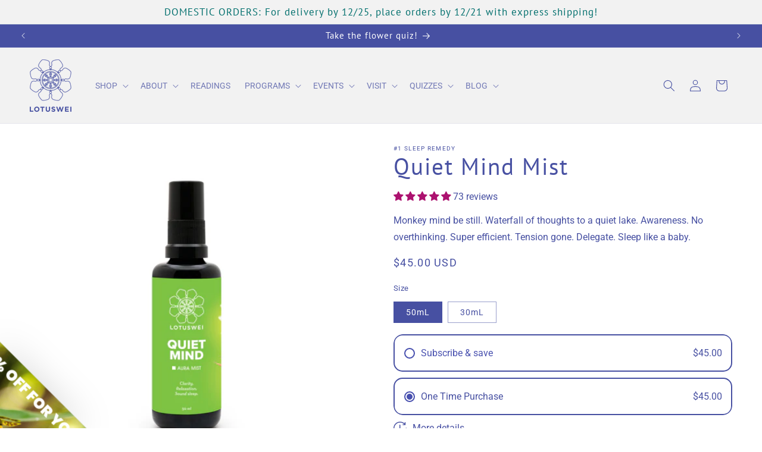

--- FILE ---
content_type: application/javascript; charset=utf-8
request_url: https://searchanise-ef84.kxcdn.com/preload_data.9L2Z0y0g2O.js
body_size: 11697
content:
window.Searchanise.preloadedSuggestions=['infinite love','inner peace','quiet mind','full bloom','wild abundance','joy juice','radiant energy','self heal','fierce compassion','boundless wisdom','inspired action','open heart','sacred body','game changer','inner knowing','true strength','expansive presence','truth teller','jade vine','luscious embodiment','luminous chi','bath salts','sacred heart','red rose','night blooming cereus','sweet pea','pink lotus','sacred datura','crown flower','bath salt','joy juice elixir','life is good','passion flower','bird of paradise','black bat','anointing oil','squash blossom','shell ginger','lip balm','self love','banana yucca','weight loss','white magnolia','wild delphinium','bee balm','star flower','infinite love mist','anointing oils','hong kong orchid','wild pansy','all products','spotted bee balm','inner peace elixir','pink magnolia','pink primrose','flower essence','lotus flower essence','sacred awareness','white columbine','silk floss','red bird of paradise','desert mallow','flower elixir','full bloom mist','white water lily','red clover','jade succulent','african daisy','pride of madeira','quiet mind elixir','inspired action elixir','night blooming','clock vine','royal poinciana','banana blossom','rose of venezuela','mountain laurel','infinite love elixir','trumpet vine','pomegranate elixir','fire star orchid','blue lotus','strawberry blossom','radiant energy mist','flower essences','bodhi tree','pomegranate flower essence','nectarine blossom','spider orchid','gift card','yarrow flower','pink torch ginger','arctic lupine','frog orchid','radiance orchid','running iris','bee orchid','essential oil','aura mist','single flower elixir','pink spirea','red cup water lily','shower of orchids','aura mists','inner peace mist','wild abundance mist','letting go','indian paintbrush','jasmine essence','red hibiscus','truth teller lip','pear blossom','peony elixir','self confidence','giant spider lily','stream orchid','desert milkweed','black bat flower','pomegranate flower','eagle fern','chandelier succulent','self heal elixir','inner child','purple wishbone','feeling safe','truthteller elixir','birdsfoot lotus','icelandic moss','cacao flower','moon magic','let go','chocolate daisy','single elixirs','self care','meadow cabbage','gamechanger flower elixir','self worth','radiant energy serum','divine feminine','date palm','silky fringe','lotus wei','rose flower elixir','wild hawkweed','pink torch','moonstone elixir','icelandic vicia','quiet mind serum','white yarrow flower essence','flower evolution','joy juice serum','california glory','venus flytrap','spotted bee','gem essence','seed spark','roll on','navel orange blossom','red cup','sexual trauma','water lily','flower cards','how to use','pink melastoma','wild fireweed','aloe vera','papaya flower','pink yarrow','lotus flower','orange blossom','elixirs for addiction','on the go','sacred datura flower elixir','chocolate flower','wei chocolate','single essence','pure energy','heart break','fear and anxiety','rain of gold','card deck','healing sleep','fierce compassion meditation','holiday cactus','pearl elixir','epidendrum orchid','the captivator','blue penstemon','boundless wisdom elixir','dissolve trauma','redwood tree','rose water','help with grief','quiet mind mist','wild abundance oil','bonsai plum','inspired action mist','northern green orchid','night blooming jasmine','wild rose','flower test','passionflower flower','johnny jump up','smoke offering','redwood essence','red rose elixir','aloe vera flower elixir','for sleep','love oil','anger elixir','self doubt','public speaking','orange hawkweed','star of','elixirs for self confidence','life purpose','hong kong','lady\'s mantle','wild abun','self acceptance','taiwanese celosia','full bloom anointing oil','sacred body mist','peony flower','rattlesnake flower elixir','self trust','fear of loss','essential oils','infinite love serum','bat flower','nelumba nucifera','palo santo','navel orange','game changer mist','being seen','ruby gem elixir','feeling stuck','lotus coffee','gem elixir','fierce compassion serum','divine within','night blooming cereus elixir','morning glory','spider lily','past trauma','water violet','taiwanese azalea','true love','anger and children','wild abundance serum','fear of being seen','cacao elixir','how to use flower essences','freshwater pearl','pink peony','star flower elixir','fertility reproductive','crystal clear','single elixir','break up','dandelion flower essence','jade flower','shell ginger elixir','not enough','green orchid','self heal serum','massage oil','wake up set','love bath meditation','desert lupine','boundless wisdom mist','not good enough','spider plant','bonsai plum blossom','cap beauty','pink magnolia elixir','wild ab','yarrow elixir','full bloom elixir','i am enough','inner pea','ylang ylang','root beer','purple wishbone flower elixir','jasmine perfume','gamechanger mist','mother of pearl','starburst elixir','open heart mist','white water','coffee scars','buckhorn cholla','gift cards','lemon lime prayer plant','moon magic meditation','lemon lime','joy juice mist','boundless wisdom flower','elixir set','stress elixir','rattlesnake flower','night bloom','alcohol free','birds of paradise','yarrow essence','cacao flower elixir','date flower','sound sleep','luscious life','ladys mantle','love mist','flower offering','white iris','all elixir','body oil','bamboo flower','on the go mists','pieris elixir','red clover flower essence','wild a','sacred body elixir','for anxiety','elixir to help pregnancy','red hibiscus elixir','inner peace serum','flower elixir for children','wild abundance elixir','rain of gold orchid','yarrow flower essence','joy elixir','infinite love meditation','wild abu','rhododendron essence','cherry cola','fire star','infinite love oil','l\'apothecary love','30ml mist','flower revolution','self heal mist','pieris flower','mental clarity','white lily','running iris elixir','pet elixirs','fierce compassion elixir','flower evolution cards','lack of confidence','different way','gardenia mist','sexual energy','red bird of paradise flower essence','back pain','cactus flower','gardenia flower essence','flower petals','sky rocket','wild pansy elixir','skin issues','true abundance','taiwanese lily','japanese camellia','infinite love perfume','travel size','singing voice','free ship','wisdom mist','lady’s mantle','passion flower elixir','red bird','euphrasia flower','date palm flower','joy ju','wisdom nectar','monteverde rein orchid','jet lag','inner knowing mist','rose quartz','wild del','pink melastoma flower elixir','third eye','cannonball flower','how to','johnny jump','pink rhododendron','communication issues','hibiscus flower','hollyhock elixir','lilac oils','night-blooming cereus','peace set','fear of aging','lemon balm','jade vine flower essence','hot flashes','inner strength','elixir to help get pregnancy','wild iris','mini serum','bee orchid flower elixir','lunar kit','dissolve shame','love elixir','white lotus','inner peac','mist collection','crystal clear lip balm','achillea millefolium','northern green orchid elixir','post-traumatic stress','salt bath','moonstone essence','skyrocket flower','single flower','love serum','mini mist','aloe vera flower','passionflower bird of paradise dandelion lotus','lose weight','acceptance of others','true self','flowers in game changer','venus fly trap','heal the mind','self healing','full bloo','taiwanese wild lily','radiant en','pink lotus flower essence','red wood','anxiety worry','sexual abuse','jasmine absolute','taiwanese azalea flower','fierce comp','moon flower','wild lily','white flower','starburst flower','balance masculine feminine','immune support','before and after','birds foot lotus','emotional balance','go wrong','facial mist','pink lotus and rose quartz','fear of expression','peace of mind','mental health','joy juice meditation','radiant orchid','chronic fatigue','anointing oi','fire weed','captivator energy','expansive presence mist','bamboo elixir','inner peace oil','help for grief','lavender essence','silver hydrosol','full bloom serum','inner peace meditation','wei of chocolate','self compassion','simplest path','black tourmaline','mountain laurel elixir','radiant energy elixir','white rose','open heart oil','how to choose','holly hock','costa rica','true change','herbal soda','flower petal earrings','royal poinciana flower elixir','daisy flower essence','white columbine elixir','banana yucca flower','lilac elixir','flower essences for being seen','dark night of the soul','body image','taiwanese celosia flower elixir','emotional stress','banana flower','life is good coffee','tension in the mind','infinite love bath meditation','christmas cactus','pet elixir','flower guide','redwood tree elixir','calendula flower essence','shoulder pain','quiet mind meditation','bodhi tree flower elixir','wild pansy flower essences','dissolve overwhelm','sacred datura flower','lack of time','not enough time','radiance orchid elixir','fear of abandonment','western prairie fringed orchid','jaw tension','flowe elixir','dissolves shame','icelandic elixirs','flower reading','monkey flower','fierce compassion mist','what are flower essences','on the go mist','magnifies forgiveness','rain orchid','red lotus','morning exhaustion','lotus coffee scars','follow through','dissolves fatigue','for grief','flower elixir nectarine','mist set','full bloom aura mist','bath meditation','epidendrum orchid elixir','face mist','inner p','unconditional love','no motivation','blue tansy','breaking patterns','wild abundance meditation','spotted bee balm flower essence','pick a blend','chronically overwhelmed','self heal flower','open mind','true rest','full bloom meditation','find us','fear of unknown','healing sleep oil','post partum','smoke ritual','true joy','calm mind','deep sadness','true peace','holiday cactus flower','lotus elixir','flowers pillows','boundless wisdom meditation','full moon','wild abund','product guide','worry and fear','joy jui','time less','nasturtium elixir','quiet mind perfume','clary sage','northern green','boundless wisdom oil','fierce com','speak your truth','bath salt collection','flowers for joy','taiwanese wild','massage oils','missing essences','fierce compa','exhaustion drain','magnifies motivation','inner kn','papaya blossom','joy mist','infinite love aura mist','open heart serum','infinite lover','rosewood elixir','accepting others','resistance action','jump up johnny','pride of','flower deck','johnny jump up elixir','heart healing','infinite love set','sacred body oil','over eating','playing small','love relationship','sugar bowl','true inspiration','geranium essential oil','flower essence for stress','skin irritation','neck tension','fireweed elixir','mood boost','abundance mist','mini mist collection','emerald elixir','infinit love','rose geranium','dissolves shyness','easeful fear','spider orchid elixir','flower power','rose elixir','self expression','euphrasia serum','coralroot orchid elixir','ritual box','attract love','self conscious','sun flower','deep peace','energetic protection','radiant elixir','easeful fertility','plum blossom','inner kno','spiritual awakening','honey elixir','sacred heart mist','wild de','inner knowing elixir','inspired action meditation','wake up','go with the flow','ability to receive','patterns orchid','white sage','katie hess','heartbreak elixir','new moon','wei qi','infinite love anointing oil','that you','gardenia elixir','quiet mond','mo mi','true wisdom','how to use serum','wild fi','balancing serum','red hibiscus flower','true str','pride of madeira elixir','grounding flower essence','how to take elixirs','open heart elixir','creative energy','rosemary flower essence','taiwanese azalea flower elixir','feeling unloved','the night-blooming cereus elixir','brugmansia arborea datura flower essence','venus fly','lotus body','infinite wisdom','meditation gamechanger','each flower','feminine energy','giving up','fierce c','drink water','full bloom oil','mini serums','radiant energy anointing oil','mist kit','present moment','wild abundance anointing oil','game ch','how flower essences work','radian energy','herbal soda concentrate','fresh water pearl','energy protection','pomegranate flower elixir','healing sleep blend','sacred heart blend','luminous chi oil','for anxious','mindful bath','clarity intuition','dissolves heartache','coral root','anger remedies','expansive presence elixir','body love','before after','flower card','quiet mind anointing oil','black tourmaline gemstone essence','hibiscus elixir','mande villa','chronic illness','l apothecary','inner pe','wisdom elixir','loss of time','making flower essence','shower of orchid','luminous chi mist','weight gain','luminous chi elixir','lilac flower essence','wild orchid','joy juice anointing oil','elixir serum','coral root orchid','inner trust','dissolves procrastination','how to use anointing oil','left out','quiet min','as gift','luscious em','jasmine flower essence','holiday cactus flower elixir','elixirs addiction','out of body','she’ll ginger','it come','coralroot orchid','gamechanger serum','dissolves self doubt','purple wishbone flower','jade vine flower','lemon balm flower essence','gamechanger elixir','calendula flower','sacred body spray','feminine health','prunella vulgaris','jasmine elixir','face oil','sense of purpose','sweet pea elixir','fear of change','sandalwood oil','asking essences','pure energy elixir','child wound','giant spider','in fertility','flowers for','fear of persecution','jasmine sandalwood','inspired action serum','dissolves resentment','lemon blossom','white combined','fear of rejection','overwhelming emotion','inner peace anointing oil','sacred body wei qi facial mist','saraca elixir','sexual partners','mocktail recipes','infinite love bath','loss of loved one','loss of love one','pink elixir','tai chi','aromatherapy essential oil blend','lotus water','truthteller oil','sacred heart soothing','infinite love flower','white peony','fierce compassion oil','game change','energy healing','for heartbreak','scent wheels','fire orchid','wild abundance set','spiritual gifts','red ginger','chocolate flower elixir','self extremes','joy juice bath','pink tourmaline','sea nemorosa','radiance bath','heart opening','radiant love','all and qualities','creative writing','closed off','strawberry blossom optimism','elixir for weight loss','i am not good enough','flower meditation','youthful innocence & vitality','writers block','be present','ingredients list','what other people think','crown flower elixir','truth tell','fringed orchid','finding love','true strength elixir','true stre','mist 30 ml','emotional support','post traumatic stress','more books','flower card deck','infinite live','open hear','expression body','red cup lily','inner peace massage oil','dissolves unworthiness','body moisturizer','torch ginger','hollyhock mist','red cup water','radiant ener','child birthing','game chan','true strength oil','radiant energy meditation','wisdom bath meditation','dissolves anger','joy juic','gamechanger anointing oil','pillow mist','boundless wisdom anointing oil','clear mind','rose flower essence','northern orchid','black bat flower elixir','infinite lo','hot spring','cacao flower essence','reproductive balancing','self sacrifice','energetic boundaries','boundless wi','rose oil','hot chocolate','expansive presence anointing oil','star jasmine','true stren','setting boundaries','soft heart','confidence beauty','ruby gem','purple flower essence','fear of failure','tru action','self heal flower elixir','date blossom','flower mandala','l\'apothecary aromatherapy','fearless compassion','pink orchid','flowers in revolution','astrology season support kit','how to take flower essence','creative block','fear of being alone','black magic','night cereus','what if you don’t like a flower','moon bath','aromatherapy diffuser','radiance orchid flower elixir','apothecary sedona','personal power','dissolves loneliness','money worries','palo santo wood','free journal','violet essence','mind serums','writing support','monteverde rein orchid elixir','jojoba oil','stuck months flower','infinite love mists','cabbage meadow','emotional healing','inspired a','coffee schinus','skyrocket elixir','single essences','orchid elixir','simple set','birdsfoot lotus flower','squash flower','expansive pre','how to use elixir','let go of past','true strength set','boundless wisdom serum','aura cle','flower remedies','mandevilla flower essence','radiant petitgrain','divine love','single flower elix','truth strength','lotus points','list of essences','panic elixir','how are elixirs pregnancy','fear of death','inner wisdom','30 ml mist','infinite love fierce compassion','i spider action meditation','sacred body facial mist','rose of ven','wild delphin','self focus','spice up your life','a list of all essences','full blossom','post traumatic','spirit of freedom','abundance meditation','western prairie','your true self','divine masculine','relationships men','lotu wei','flower elixirs','lemon tree','game changer serum','of self','low back pain','crown elixir','pieris flower essence','stream orchid elixir','acupressure points','stress and panic','love you','wild abundance bath','infinite lov','quiet mind bath meditation','night bl','lotus essence','anger trumpet','white iris flower','rose of','new york','boundless wis','game hanger','inner love','bonsai plum blossom elixir','truth balm','wealth elixir','meditation inspired action','full moon ritual','life is','quiet mind oil','truthteller collection','comfort flower essences','indian paintbrush elixir','spiritual elixir','self control','shadow self','wild abunda','connect to nature','alan chang','infinite peace','lack of joy','emotions elixir','infinte love','social awkward','white pine','6 on the go mists','palmarosa lily','feel beautiful','frog orchid elixir','elixir vs mist','light heart','truthteller essence','seeing things through','white fringed orchid','sacred datura elixir','essential tea','not working','fern elixir','air travel','aura expa','individual essences','moon stone','rock rose','negative thoughts','rose mist','quiet mind balancing serum','fear oil','worthy of love','luscious emb','expression coffee','less than','aura mist set','lady mantle','gamechanger oil','bee orchid flower','self love mist','fear and anxious','pink m','blue penstemon flower elixir','true compassion','blue lotus flower essence','breakthrough flower essence','energy mist','full bloom flower','star flower essence','flowerevolution book','blooming night cereus essence','l\'apothecary essential oil','oils for bath','flower essence lotus way','coffee s','expansive pr','wisdom bath','joy juice aura mist','inner stren','magnetism attraction','self discipline','easier lily','bamboo flower elixir','jasmine oil','travel size mist','being yourself','fear of losing control','favorite flower essences','feeling alone','support from other','dissolves rage','moon magic bath salt','blooming cereus','camellia elixir','expansive pres','i can','what flower are you most attracted to','skin healing','intuition divine','abandonment use','sacred love','stone essences','clock vine flower','my cart','earth water','read more','frankincense oils','reproductive health','wild abundanc','passionflower essence','negative thinking','low energy','life path','chronic stress','true joy set','gua sha','inner know','sacred heart anointing oil','feel the love','child like','flower background','oil collection','luscious embodiment oil','boundless wisdo','feel good','book cards','buckhorn cholla elixir','love bath','dissolves insecurity','inner child healing','open heart set','joy juice flower elixir','dissolve desire to hide','move forward','inner knowing serum','bee balm mist','inner peace collection','blended heart','crown flowe','amy won','apply blossom','pressure point','new life','red garnet','peony mist','true strength mist','flower journal','mists for','old habits','she oak','flower chart','red lily','game changer elixir','taiwanese celosia flower','self healing flower','pink lily','be here now','shower of','joy j','infinite love balancing serum','flower flowerevolution','desert mallow elixir','expansiv presence','true vitality','difficult people','flower essence benefits','mist 8oz','peaceful mind','pink rose','buckhorn cholla flow','to do list','international bundle','know it all','red grevillea','truthteller mist','heart softening','quiet mind flower elixir','women health','meditation love','white mag','sleep anointing','wild abundance teaching','add mineral water','white bat flower','smoky quartz','move on','radiant orchid elixir','elixir blends','taking flower essence','difference between elixir and oil','love meditation','meditation program','inner peace aura mist','being good enough','icelandic vi','feel good collection','self healer','being present','orchid and safe','orchid aroma','desert milkweed elixir','heart ache','restless reminder','holding your tongue','laurel flower essence','game chang','full bloom bath salts','wisdom nectar tea','truth teller oil','lost time','game changer meditation','mist 30ml','fear of express','elixir for frustration','strawberry flower essence','blue pea','divine connection','what is','radiant energy aura mist','“good enough”','epidendrum radicans','3 on the go','over burdened','self massage','e book','boundless w','negative self talk','good enough','spotted bee palm','rain of orchid','gamechanger teaching','awareness shifts','monteverde rein orchid flower elixir','neck pain','flower floral most','boundless wisdom set','soda concentrate','losing control','find your path','elixirs for trauma and','infinite love bath salts','dissolving fear','body detox','boring each','help with loss','self arising','over thinking','mandalas flowers','nelumbo nucifera','moonstone elixirs','trapped elixir','boundless love','white orchid','mind thirsty','life water','red roses','present awareness','full potential','meditation chocolate','true wisdom set','iris flower essences','pregnancy flower essences','balancing oil','on thé go','flower set','pet essences','horse tail','joy juice oil','red rose flower','serum face','yarrow ingredient','something is missing','inspired a tion','child abuse','remove obstacles','prayer plant','self loss','wild mist','petal earrings','jump up','self hel','lily of the pallens','inner peace bath','indian paint brush','pulse points','luscious embodimen','sacred awareness oil','pick a flower','elixir vs mist vs vs oil','aura clean','indian paintbrush essence','pink yarrow flower essence','spotted bee balm elixir','everything primrose','giant spider lily meditation','50 ml elixirs','luscious embo','running iris flower','rose essence','flowers for change','how to take','papaya flower essence','wakefulness meditation','crassula apply','anger children','new job','source healing','social media','citrus flower essence','alo vera flower essence','pineal gland','rock water','black santo','self belief','monkey mind','how to use serums','love flower essence','passion fruit','diamond elixir','feeling invisible','how do flower essences work','rapid growth','immune boost','travel mist','youthful glow','heart centered','living in the past','too much','game cha','stagnant energy','thinking new','go to the next level','warm embrace','breaking old patterns','taiwanese wild lily elixir','pink lotus pink lotus flower essence','redwood tree essence','water bottle','joy juice anointing','healing old wounds','log out','corn flower','how to use mist','fireweed flower','feeling full','linden flower','creativity and focus','christmas flower','gem stone elixir','full bl','true st','focus clarity clear thinking','need energy','blue flower elixir','feeling left out','neroli jasmine','high strength','love without attachment','infinite joy','holding back','will power','honest look','love set','inner calm','self blame','honey succulent','inner support trust','essential oils sedona','rose hip','love captivator','pink prim','belief in yourself','do it','safe for pregnancy','elixir rest','perfume oil','holy basil','blue p','how to use the mists','gemstone elixir','the cap','joy juice bath salt','calm and clear','big picture','energy pure','lemon lime prayer','tea favorite','true ab','infinite love rituals','citrine gem','ripple effect','cocktails recipes','shut down','new products','sexual freedom','sweet pea mist','red water lily','elixir for stress eating','energetic system','father wound','pink ginger','hong king orchid','dactylifera iris','to find love','radiance elixir','lotus esence','sugarbowl flower','flowers for love','compassion meditation','flower quiet','flower essence cards','jade succulent joy juice','be seen','hard on yourself','sulphur mineral essence','what is mist for','mist vs elixir','true love set','anger of','red birds of paradise','recipe cards','white magn','essential oil lavender','true rest set','negative ion','inner knowingness','pick a flower card','new mom','clematis flower','pink melastoma flower','jasmine sambac','to love','mimosa flower essence','geranium daisy','spider flower','bio active silver','dissolves anxiety','birds of','taking on others','garnet gem','new health','aloe elixir','luscious embodi','white col','luscious embodiment elixir','lupine flowers','take time for self','flower essence for grief','blue pen','body bath','mist mist','dissolves feeling like life is hard','speckled camellia','luscious embod','flowers love','laser focus','quiet mind mis','which one','fear aging','full of struggle','erin borbet','rose absolute','black bat elixir','quiet mind e','night bloomin','pink lotus flower','night blooming jasmin','radiance orchi','sound slee','sacred dat','heart cha','pink magnolia essences','quiet mind aura mist','inspire action','or being seen','crown essence','trumpet flower','infinite abundance','what i want','elixir for confidence','singing conversations','inspired actio','feeling lost','embody collection','calm lilac','self bathing','toxic people','luscious abundance','wild compassion','which flower','love balancing serum','essence its','sel heal','indian worries','mother child','flowers for sleep','full bloom prompts','bath sal','6 on the go','infinite love on','is it to use more than one in','bath salt gift box','soles complex','hot springs','trifolium flower','feel stuck','feeling judged','how to take flower essences','ask for what you want','result drops','fierce compassion anointing oil','holding on too tight','luscious bath','white yarrow','joyful heart','offering orchids','monteverde orchid','shower of or hids','fitting in','flower essence for add','giving to others','what is the elixir of the month','full bloom essence','most simplest','gamechanger meditation','flower results','healing body oils','in daily','pink orchid elixir','date flower essence','blue penst','first time','pride of mad','lotus pink','celosia elixir','radiance energy','shoulder tension','benefit all','ways to use','blue lotus flower','mental chatter','3 on the go mists','sleep elixir','physical healing','inspired action flower essence','wild p','lily of the','energy radiance','quiet mind blend','body pain','wild delph','quiet mind ingredients','white magnolia anointing oil','orchid flower','heaart chakra','roll-on balance','bird of paradise⁠','prim rose','self destructive','expiration product','delicious embodiment','support your sacred body','bird of','meditation joy juice','negative emotions','five flower','get out of own way','pomegranate bath','fringe orchid','bad memories','flowers for action','quiet mi d','royal poi','wild abundance frankincense','deep sleep','inspired ac','fear of unk','anxiety and fear','finish projects','bad mood','all infinite love','aura spray','feeling not enough','full bloom aura','can you take more','jade star','full bloom blend','deep relaxation','mock orange','elevate questions','most effective','gem essence elixirs','expression was','limitations in candicans','the magic of iceland','sacred palo santo','travel serums','blue mist flower essence','banana blossom elixir','wake up kit','inspired act','fear pf the past','inner peace pet','rose of paradise','dandelion rose','sapphire gem','gamechanger bath meditation','the worst','pure abundance','cedar oil','elixir for beauty','joy juice oul','in bloom','draw the line','in projects','what are flower elixirs','energy medicine','arctic lupin','subconscious fears','peace lily','stress relief','white lotus seeds','true love elixir','fears of','honey oil','constant worry','self limiting','lang lang','be balm','safe astragalus','green jade','change emails','jade stone','wi fi','body was','inne peace','year end','radiant or orchid','for speaking','difference serum and oil','how to collective flower essences','feeling enough','elixir to calm pet','deep healing','true wisdom elixir','anointing oul','elixir bundle','flower essences for quiet mind','elixirs for trauma','orris root','lime distracted','sleep mist','grief loss','is lotus weight avoidance','true strength serum','change your inbox','self judgment','anxiety in children','in pets','healer of the healers','finish things','full bloom collection','same change','receive love','quiet mind oul','healing elixir','sacred elixir','release trauma','elixir chart','elixir anxious','scents uncovers','family essentials','infinite love serums','self fulfillment','flower points','how to mandevilla','passion for life','inspired action oil','mimosa flower','squash blossom mist','self heal aura mist','note cards','peace bath','weak immune','body self love','moving on','bloom elixir','feel and be','mind mist collection','self-healing flower','mini size','red passion flower','guard flower','wild delphi','elixir for pet','wholeness looking','pink passionflower','game c','bath salts wild abundance','moon bath salts','connection with nature','flower rituals','fall flowers','luscious e','compassion bath meditation','sacred heart flower elixir','night jasmine','grounding elixir','connected to nature','rough move','black bat oil','truth ter','lily of the until','night blooming cereus mist','pure joy','gem stone','coffee secure','fear of being too open','have the right to live','feeling unsafe','appeared curiosity','inner piece','inspired bath','how often to take','flower evolution in','inner bloom','open hearts','big change','flower card reading','game changer bath','truthteller bath','rose spritz','kong kong orchid','fear of the past','bloom mist','night-blooming cereus elixir','seeing it into being','with have','aura mist on the go','mind simplest','long stress','body meditation','attention use','running out','be more','wild bundance','full bloom set','inspired action anointing oil','accept help','sign up','elf heal','saraca chaos','crown flora','lily flower','night-blooming jasmine','pregnancy safe','physical body','soften into the moment','gam c','sef heal','anti aging','about the pink lotus flower','fresh perspective','speak up','technology violet','easier feet','allspice lily','heal heart','transformation part 1','the cards','earth aura','sacred healing','self heal meditation','spotted balm','black bat meditation','wild abundan','flower for panic','full elixir kit','birds of paradise orchid','body scent','cannonball flower elixir','gem essences','geranium flower','day lily','bath oils','sedona oil','black berry','red bird or paradise','lily of pallens','dissolves fears','divine timing','rosemary elixir','more powerful','lap is','full b','body tree','hong kong hollyhock','taiwan azalea','lily others until','essence blend','lotus oil','new moonflower','black bat flower essence','self hea','bodi tree','more energy','teaching kit','feeling attacked','aura do aquamarine','fierce compassion bath salts','crown flower essence','inner pea e','expansive p','quiet mind spritz','weeks journal','distracted mind','all quiet mind','blue orchid','truthteller serum','free meditation','keeping myself safe','grevillea elixir','elixir or serum or mist','black alcohol','radiant energy oil','different flower essences','other\'s energy','silk flower elixir','flower essences in gamechanger','most particular elixir','gift certified','astrology mist','dog elixir','energy pomegranate','lotus coffee body','lotuswei flower quiet','bonsai plum flower essence','flower evolution book','wild absolute','for the heart essential oil','fireweed flower essence','bad energy','for instead','hibiscus flower essence','truth bath meditation','without attachment','blue pens','body coffee','mini mist set','radiant energy bath','actions plant','flower book','white daisy','guided meditation','bee palm','your libido','cannon ball','flower elixir third eye','fear of connection','making friends in a new town','al products','banana yucc','time to shine','flowers and transformation','truthteller anointing oil','pain relief','life changing','can do','flower essences for fears','gold orchid','pet skin','menstrual cycle','speaking truth','iceland moss','children profoundly','osteospermum ecklonis','picture of flower essence','recipes that','star of between','orchid essence','shadow side','feeling down','out of place','ear massage','boundless wisdom flower guided','e gift card','elixir kit','energy balance','divine strength','thinking to much','rose venezuela','balance wisdom','or hid','hard on self','acacia mist','being with yourself','true s','infi ite love most','flower essences radiant energy','effects of','immune system','boundless wisdom teaching','inner peace balancing serum','the magic of joy','infinite love anointing','self live','express life is','get out of your own way','honey source','flowers essences','unproductive yearning','wild delp','wisdom boundless','out going','my flower','pink mel','jasmine flower','flower are you attracted to','lemon lime prayer plant elixir','fear of aggression','game changer oil','rose of flower essence','inspired action aura mist','take a','brain drain','old relationship patterns','desert milk','peony flower essence','ritual box kit','get it done','spiritual connection','honey essence','abundance oil','in the moment','set heal','green orchid elixir','black vat','free yourself','pink moon','inner compass','elixir open','wild abu dance','dissolves jaw tension','white hibiscus','white flowers','self elixir','flower love bomb','crystal lip','body can meditation','on kong orchid','healers of healers','blue sage','elixirs for fear','body tension','luscious embodiment serum','joy juice roll on','fear of being judged','inspires action','father issues','all flower essen','radiant oil','fear of being','inner truth','for pain','old patterns','truth teller aura mist','self healthy','lotus blossom','know what','sulphur essence','flower essences for men','speaking up','meditation wild abundance','fierce oil','social unease','quiet mint','iris mist','fear of in public','self help','green northern orchid','inner peace bath salts','electric red','release control','being closed off','mini set','elixirs our','do it yourself','datura meditation','gardenia oil','last rose embracing','holding on','red columbine','wild delphinium good','flower meaning','calendula lily','western prairie orchid','the past','others needs','white pillows','sea lavender','make up','energy cleanse','father wounds','more than one','how long do last','fire compassion','what are serums','inner knowing flower essence','flower transformation','healing heart','red elixir','relationships take','gamechanger change','of abandonment','love yourself','bat wing','western fringe orchid','essences to help chi','musa hurrying','truth teller blend','your desire','inner knowing anointing oil','of feelings','speaking more','quiet kind','dissolves anxious','hibiscus flower essences','essences at','slow down','open your heart','ful bloom','body schinus','quet mind','rosemary essential','banana yucca mist','vulgaris rub','love abundance','jasmine use','white combine','banana blosso','black orchid','hidden potential','wild abundance aura mist','inner peace flower elixir','pink monkey','embody mist kit','indian pink','fierce meditation','busy mama','physical health','sacral chakra','truthteller meditation','orange hawk','coral orchid','game changer essence','what if i feel diff','emerald essence','sacred d','back end','wisdom tea','how long to take flower essences','red spider lily','white gardenia','horsetail elixir','being right','flower bathing','5 flower remedies','love oils','blue vinifera','don\'t belong','bodhi boundless love','carica flower essence','in essence','about us','wild oat','expecting worst','essential oil blend','sacred body sacred body kit facial mist & elixir','on the go set','inner healing','peace rose','in water','infinite love and quiet mind','bird of paradis','caesalpinia pulcherrima','jasmine scent','take care of others','blue jade elixir','chart elixir','hibiscus rosasinensis','spotted be balm','from home','love roll-on','lotuswei inspired action mist','action kind','flower essence rue','white champa','inner knowledge','datura flower','bath salt joy','hardness of character','peace flower essence','newest flower','education to busy','fierce compassion bath salt','manifest love','truth the;;er','desert pea','lavender mist','red rose mist','bo tree','energetic mist','spider mum','love in a mist','block flower','lime peace','magic of experiences','aloe vera elixir','oil blen','passionflower bird of paradise lotus','magic lily','navel orange blosso','most natural drops','crassula apply essence','send as a gift','blue penstemon flower','playing safe','li balm','elixir captivator','fe diamond','quiet mind royal on','sérum joy juice','feeling others are a drain','nectarine blossom and','tense shoulder','luminous ch','flower essence mind of plant','how to do a flower','lupine lilac','gift sent','panic and fear','bay blue','red berry','of palo santo','rest sleep','ginger anointing oil'];

--- FILE ---
content_type: application/javascript; charset=utf-8
request_url: https://searchanise-ef84.kxcdn.com/templates.9L2Z0y0g2O.js
body_size: 877
content:
Searchanise=window.Searchanise||{};Searchanise.templates={Platform:'shopify',StoreName:'LOTUSWEI',AutocompleteShow:'N',AutocompleteDescriptionStrings:0,AutocompleteSuggestionCount:3,AutocompleteShowProductCode:'N',AutocompleteItem:'<li class="snize-ac-odd snize-product ${product_classes}" data-original-product-id="${original_product_id}" id="snize-ac-product-${product_id}"><a href="${autocomplete_link}" class="snize-item clearfix" draggable="false"><span class="snize-thumbnail"><img src="${image_link}" alt="${autocomplete_image_alt}" class="snize-item-image ${additional_image_classes}" style="max-width:70px;max-height:70px;" border="0"></span><span class="snize-overhidden">${autocomplete_product_ribbons_html}<span class="snize-title">${title}</span>${autocomplete_product_code_html}${autocomplete_product_attribute_html}<span class="snize-description">${description}</span>${autocomplete_prices_html}${autocomplete_in_stock_status_html}${reviews_html}</span></a></li>',AutocompleteResultsHTML:'<div style="text-align: center;"><a href="#" title="Exclusive sale"><img src="https://www.searchanise.com/images/sale_sign.jpg" style="display: inline;" /></a></div>',AutocompleteNoResultsHTML:'<p>Sorry, nothing found for [search_string].</p><p>Try some of our <a href="#" title="Bestsellers">bestsellers →</a>.</p>',AutocompleteResultsOrder:["products","suggestions","pages","categories"],LabelAutocompleteSku:'SKU',ProductDiscountBgcolor:'CB007B',ResultsShowFiltersInSidebar:'N',ResultsShowFiltersInTopSection:'N',ResultsFlipImageOnHover:'N',ResultsEnableInfiniteScrolling:'Y',ResultsDescriptionStrings:0,LabelResultsNoReviews:'',SmartNavigationOverrideSeo:'Y',ShowBestsellingSorting:'Y',ShowDiscountSorting:'Y',LabelResultsProductAttributeTitle:'Type',LabelResultsSku:'SKU',CategorySortingRule:"searchanise",ShopifyLocales:{"en":{"locale":"en","name":"English","primary":true,"published":true}},ColorsCSS:'div.snize-ac-results span.snize-title { color: #4750A2; }div.snize-ac-results li.snize-category a.snize-view-link { color: #4750A2; }div.snize-ac-results.snize-ac-results-mobile span.snize-title { color: #4750A2; }div.snize-ac-results.snize-ac-results-mobile li.snize-category { color: #4750A2; }div.snize-ac-results .snize-no-products-found-text .snize-no-products-found-link { color: #4750A2; }div.snize-ac-results div.snize-price-list { color: #CB007B; }div.snize-ac-results.snize-ac-results-mobile div.snize-price-list { color: #CB007B; }div.snize-ac-results li.snize-view-all-link span { color: #4750A2; }div.snize-ac-results.snize-ac-results-mobile li.snize-view-all-link span { color: #4750A2; }div.snize-ac-results li.snize-recent { color: #4750A2; }div.snize-ac-results.snize-ac-results-mobile li.snize-recent { color: #4750A2; }.snize-sticky-searchbox .snize-search-magnifier { color: #CB007B; }.snize-sticky-searchbox .snize-search-close { color: #CB007B; }'}

--- FILE ---
content_type: text/javascript; charset=utf-8
request_url: https://www.lotuswei.com/products/quiet-mind-flower-essence-mist.js
body_size: 1104
content:
{"id":254271455258,"title":"Quiet Mind Mist","handle":"quiet-mind-flower-essence-mist","description":"\u003cp\u003e\u003cem\u003eDo you have a monkey mind that never stops ruminating? Have you had a hard time sleeping lately? Mist all around you for more clarity, focus \u0026amp; deeper sleep. \u003c\/em\u003e\u003c\/p\u003e\n\u003cp\u003e\u003cstrong\u003eMAGNIFIES\u003c\/strong\u003e: Clarity \u0026amp; focus; deep sleep \u0026amp; renewed energy; relaxed neck \u0026amp; shoulders\u003c\/p\u003e\n\u003cp\u003e\u003cstrong\u003eDISSOLVES\u003c\/strong\u003e: Inability to focus; sleeping difficulties, physical tension; over-analytical mind; workaholism\u003c\/p\u003e","published_at":"2017-12-04T18:05:27-07:00","created_at":"2017-12-30T14:49:04-07:00","vendor":"LOTUSWEI","type":"Aura Mists","tags":["Feel Good","Quiet Mind","Restless Sleeper","Type A"],"price":2700,"price_min":2700,"price_max":4500,"available":true,"price_varies":true,"compare_at_price":null,"compare_at_price_min":0,"compare_at_price_max":0,"compare_at_price_varies":false,"variants":[{"id":3351251714074,"title":"50mL","option1":"50mL","option2":null,"option3":null,"sku":"QMM","requires_shipping":true,"taxable":true,"featured_image":null,"available":true,"name":"Quiet Mind Mist - 50mL","public_title":"50mL","options":["50mL"],"price":4500,"weight":136,"compare_at_price":null,"inventory_quantity":50,"inventory_management":"shopify","inventory_policy":"deny","barcode":"850018859134","requires_selling_plan":false,"selling_plan_allocations":[{"price_adjustments":[{"position":1,"price":4500},{"position":2,"price":4275}],"price":4500,"compare_at_price":4500,"per_delivery_price":4500,"selling_plan_id":2437841093,"selling_plan_group_id":"7b0a3ee9064a895a4114cd297c0e5585b56bf285"}]},{"id":41154872672453,"title":"30mL","option1":"30mL","option2":null,"option3":null,"sku":"QMM30","requires_shipping":true,"taxable":true,"featured_image":null,"available":true,"name":"Quiet Mind Mist - 30mL","public_title":"30mL","options":["30mL"],"price":2700,"weight":68,"compare_at_price":null,"inventory_quantity":50,"inventory_management":"shopify","inventory_policy":"deny","barcode":"850063742030","requires_selling_plan":false,"selling_plan_allocations":[{"price_adjustments":[{"position":1,"price":2700},{"position":2,"price":2565}],"price":2700,"compare_at_price":2700,"per_delivery_price":2700,"selling_plan_id":2437841093,"selling_plan_group_id":"7b0a3ee9064a895a4114cd297c0e5585b56bf285"}]}],"images":["\/\/cdn.shopify.com\/s\/files\/1\/0223\/5181\/files\/Quiet_Mind-50ml_mist.jpg?v=1762897407","\/\/cdn.shopify.com\/s\/files\/1\/0223\/5181\/files\/Katie-with-Inner-Knowing-Mist.gif?v=1762897407","\/\/cdn.shopify.com\/s\/files\/1\/0223\/5181\/files\/LotusWeiSpring-112_1.jpg?v=1762904733","\/\/cdn.shopify.com\/s\/files\/1\/0223\/5181\/files\/Sally_with_QM_Mist_b3489e46-a6d9-4888-a210-5f6d55d647e1.jpg?v=1762897407"],"featured_image":"\/\/cdn.shopify.com\/s\/files\/1\/0223\/5181\/files\/Quiet_Mind-50ml_mist.jpg?v=1762897407","options":[{"name":"Size","position":1,"values":["50mL","30mL"]}],"url":"\/products\/quiet-mind-flower-essence-mist","media":[{"alt":null,"id":31021799637189,"position":1,"preview_image":{"aspect_ratio":1.0,"height":2400,"width":2400,"src":"https:\/\/cdn.shopify.com\/s\/files\/1\/0223\/5181\/files\/Quiet_Mind-50ml_mist.jpg?v=1762897407"},"aspect_ratio":1.0,"height":2400,"media_type":"image","src":"https:\/\/cdn.shopify.com\/s\/files\/1\/0223\/5181\/files\/Quiet_Mind-50ml_mist.jpg?v=1762897407","width":2400},{"alt":null,"id":23313466458309,"position":2,"preview_image":{"aspect_ratio":1.0,"height":1080,"width":1080,"src":"https:\/\/cdn.shopify.com\/s\/files\/1\/0223\/5181\/files\/Katie-with-Inner-Knowing-Mist.gif?v=1762897407"},"aspect_ratio":1.0,"height":1080,"media_type":"image","src":"https:\/\/cdn.shopify.com\/s\/files\/1\/0223\/5181\/files\/Katie-with-Inner-Knowing-Mist.gif?v=1762897407","width":1080},{"alt":null,"id":27314590613701,"position":3,"preview_image":{"aspect_ratio":1.0,"height":1500,"width":1500,"src":"https:\/\/cdn.shopify.com\/s\/files\/1\/0223\/5181\/files\/LotusWeiSpring-112_1.jpg?v=1762904733"},"aspect_ratio":1.0,"height":1500,"media_type":"image","src":"https:\/\/cdn.shopify.com\/s\/files\/1\/0223\/5181\/files\/LotusWeiSpring-112_1.jpg?v=1762904733","width":1500},{"alt":null,"id":27321594544325,"position":4,"preview_image":{"aspect_ratio":1.0,"height":1500,"width":1500,"src":"https:\/\/cdn.shopify.com\/s\/files\/1\/0223\/5181\/files\/Sally_with_QM_Mist_b3489e46-a6d9-4888-a210-5f6d55d647e1.jpg?v=1762897407"},"aspect_ratio":1.0,"height":1500,"media_type":"image","src":"https:\/\/cdn.shopify.com\/s\/files\/1\/0223\/5181\/files\/Sally_with_QM_Mist_b3489e46-a6d9-4888-a210-5f6d55d647e1.jpg?v=1762897407","width":1500}],"requires_selling_plan":false,"selling_plan_groups":[{"id":"7b0a3ee9064a895a4114cd297c0e5585b56bf285","name":"Original Blends","options":[{"name":"Delivery every","position":1,"values":["1MONTH1MONTHMIN_CYCLES=NULLMAX_CYCLES=NULLtrue-0.0-PERCENTAGEtrue-5.0-PERCENTAGEMonthly"]}],"selling_plans":[{"id":2437841093,"name":"Monthly","description":null,"options":[{"name":"Delivery every","position":1,"value":"1MONTH1MONTHMIN_CYCLES=NULLMAX_CYCLES=NULLtrue-0.0-PERCENTAGEtrue-5.0-PERCENTAGEMonthly"}],"recurring_deliveries":true,"price_adjustments":[{"order_count":1,"position":1,"value_type":"percentage","value":0},{"order_count":null,"position":2,"value_type":"percentage","value":5}]}],"app_id":"appstle"}]}